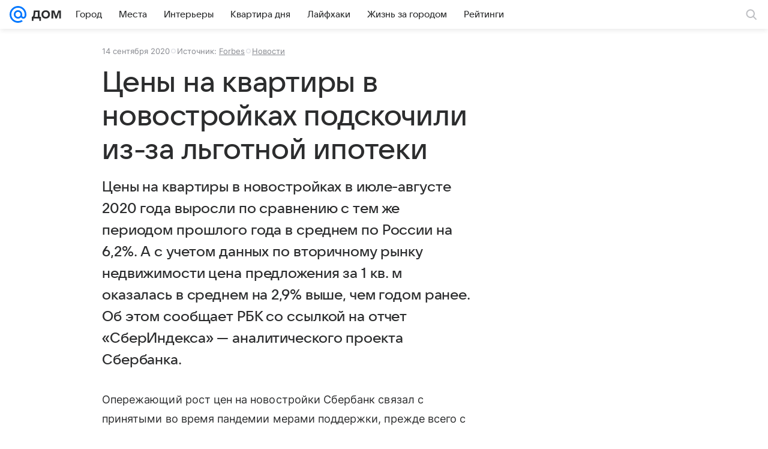

--- FILE ---
content_type: text/plain; charset=utf-8
request_url: https://media-stat.mail.ru/metrics/1.0/
body_size: 660
content:
eyJhbGciOiJkaXIiLCJjdHkiOiJKV1QiLCJlbmMiOiJBMjU2R0NNIiwidHlwIjoiSldUIn0..Vz1cWNDkmicROn-1.[base64].eCTkRds8qelANnGyTNGPdg